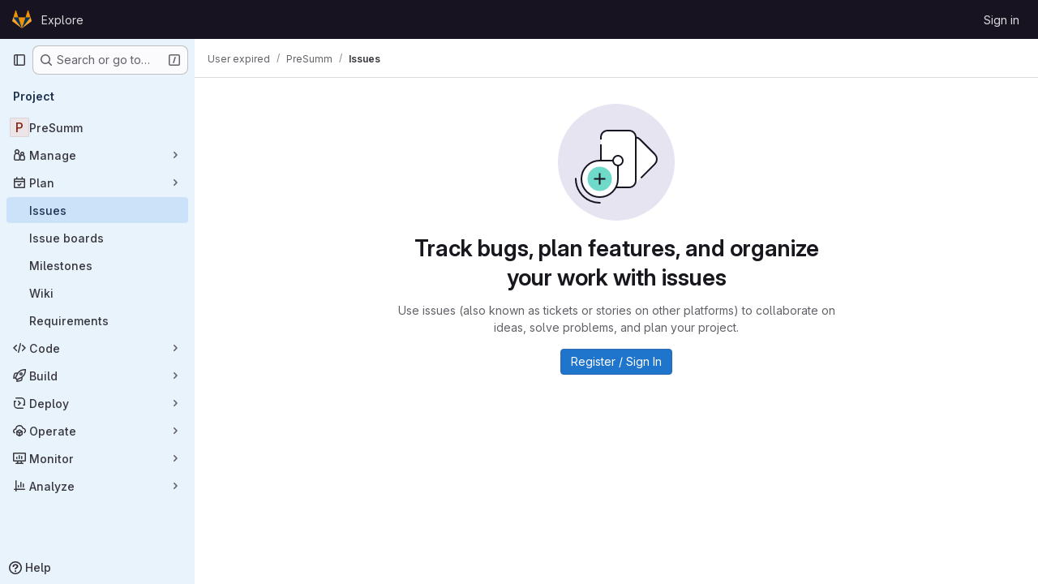

--- FILE ---
content_type: application/javascript
request_url: https://git.uibk.ac.at/assets/webpack/540c13ba.7440b0fe.chunk.js
body_size: 5927
content:
(this.webpackJsonp=this.webpackJsonp||[]).push([["540c13ba"],{tXF7:function(t,e,n){"use strict";n.d(e,"c",(function(){return w})),n.d(e,"g",(function(){return O})),n.d(e,"b",(function(){return _})),n.d(e,"a",(function(){return R})),n.d(e,"d",(function(){return C})),n.d(e,"f",(function(){return $})),n.d(e,"e",(function(){return I}));n("v2fZ"),n("LdIe"),n("z6RN"),n("PTOk"),n("3UXl"),n("iyoE"),n("ZzK0"),n("BzOf"),n("B++/"),n("47t/");var r=n("EmJ/"),o=n.n(r),s=n("v+Mp"),c=n("NmEs"),i=n("2ibD"),a=n("3twG");const l=["**","`","_","~~"],u=/^((\s{0,3}-+\s*-+\s*-+\s*[\s-]*)|(\s{0,3}\*+\s*\*+\s*\*+\s*[\s*]*))$/,d=/^(?<indent>\s+)(?<content>.)?/,f=/^(?<indent>\s*)(?<leader>((?<isUl>[*+-])|(?<isOl>\d+\.))( \[([xX~\s])\])?\s)(?<content>.)?/,h=/^\s{0,3}>\s?/;let g=!1;function p(t,e){return t.substring(e.selectionStart,e.selectionEnd)}function m(t,e){return`${t}\n${e}\n${t}`}function b(t,e){const n=function(t,e){return t.substring(Math.max(0,e.selectionStart-1),e.selectionStart)}(t,e),r=function(t,e){return t.substring(e.selectionEnd,Math.min(e.selectionEnd+1,t.length))}(t,e);return{"[":"]","(":")"}[n]===r}function v(t){const e=t.value,{selectionStart:n,selectionEnd:r}=t;let o="\n"===e[n]?n-1:n;o=e.lastIndexOf("\n",o)+1;let s=r===n?r:r-1;s=e.indexOf("\n",s),s<0&&(s=e.length);return{lines:e.substring(o,s).split("\n"),selectionStart:n,selectionEnd:r,startPos:o,endPos:s}}function S(t,e,n,r,o,s){let c=Math.max(r,e+o),i=Math.max(r,n+s);e===n?i=c:e===r&&(c=r),t.setSelectionRange(c,i)}function x(t){return{start:{row:(e=t.getSelection()).startLineNumber,column:e.startColumn},end:{row:e.endLineNumber,column:e.endColumn}};var e}function w({textArea:t,text:e,tag:n,cursorOffset:r,blockTag:o,selected:s="",wrap:i,select:u,editor:d}){var f;if(!n&&!o&&!s)return;let g=!1,p=!1,b=!1;const v=(s=null!==(f=function(t,e){if(!t||!e||!l.includes(e))return;const n=t.value.substring(t.selectionStart,t.selectionEnd);if(n.startsWith(e)&&n.endsWith(e))return;const r=Math.max(t.selectionStart-e.length,0),o=Math.min(t.selectionEnd+e.length,t.value.length),s=t.value.substring(r,o);return s.startsWith(e)&&s.endsWith(e)&&(t.selectionStart=r,t.selectionEnd=o),t.value.substring(t.selectionStart,t.selectionEnd)}(t,n))&&void 0!==f?f:s).length,{selectionStart:S,selectionEnd:w}=t||{};let O,E,j,k;if(s=s.toString(),d){const t=x(d);O=t.start,E=t.end}"[{text}](url)"===n&&Object(a.z)(s)&&(n="[text]({text})",u="text"),0===s.indexOf("\n")&&(p=!0,s=s.replace(/\n+/,"")),t?t.selectionEnd-t.selectionStart>s.replace(/\n$/,"").length&&(g=!0,s=s.replace(/\n$/,"")):d&&O.row!==E.row&&(g=!0,s=s.replace(/\n$/,""));const T=s.split("\n");d&&!i?(j=d.getValue().split("\n")[O.row],/^\s*$/.test(j)&&(b=!0)):t&&!i&&(j=t.value.substr(0,t.selectionStart).lastIndexOf("\n"),/^\s*$/.test(t.value.substring(j,t.selectionStart))&&(b=!0));const y=t&&0===t.selectionStart||d&&0===O.column&&0===O.row,P=i||b||y?"":"\n",{shouldUseSelectedWithoutTags:M,removeTagFromLine:A,shouldRemoveTagFromLine:D,getSelectedWithoutTags:_,shouldPreserveTextAreaSelection:R}=function({selected:t,tag:e,selectedSplit:n}){if("> "===e){const r=n.every((function(t){return h.test(t)}));return{getSelectedWithoutTags:function(){return t.slice(t.match(h)[0].length,t.length)},shouldUseSelectedWithoutTags:h.test(t),removeTagFromLine:function(t){return t.replace(h,"")},shouldRemoveTagFromLine:function(){return r},shouldPreserveTextAreaSelection:l.includes(e)&&t.length>0}}return{getSelectedWithoutTags:function(){return t.slice(e.length,t.length-e.length)},shouldUseSelectedWithoutTags:t.length>=2*e.length&&t.startsWith(e)&&t.endsWith(e)&&l.includes(e),removeTagFromLine:function(t){return t.replace(e,"")},shouldRemoveTagFromLine:function(t){return 0===t.indexOf(e)},shouldPreserveTextAreaSelection:l.includes(e)&&t.length>0}}({selected:s,tag:n,selectedSplit:T});if(k=T.length>1&&(!i||null!=o&&""!==o)?null!=o&&""!==o?d?function(t,e,n,r){const o=t.split("\n"),s=x(r);if(o[s.start.row-1]===e&&o[s.end.row+1]===e){if(null!==e){const t=o[s.end.row+1],e=new Range(o[s.start.row-1],0,s.end.row+1,t.length);r.getSelection().setSelectionRange(e)}return n}return m(e,n)}(e,o,s,d):function(t,e,n,r){return function(t,e){let n=t.substring(0,e.selectionStart);n=n.split("\n");const r=n[n.length-2];return void 0===r?"":r}(t,e)===n&&function(t,e){let n=t.substring(e.selectionEnd);return n=n.replace(/^\n/,""),n=n.split("\n"),n[0]}(t,e)===n?(null!=n&&(e.selectionStart=e.selectionStart-(n.length+1),e.selectionEnd=e.selectionEnd+(n.length+1)),r):m(n,r)}(e,t,o,s):T.map((function(t){return n.indexOf("{text}")>-1?n.replace("{text}",t):D(t)?A(t):String(n)+t})).join("\n"):n.indexOf("{text}")>-1?n.replace("{text}",(function(){return s.replace(/\\n/g,"\n").replace(/%br/g,"\\n")})):M?_():`${P}${n}${s}${i?n:""}`,p&&(k="\n"+k),g&&(k+="\n"),d?d.replaceSelectedText(k,u):Object(c.s)(t,k),R){const e=k.length-v;t.setSelectionRange(S,w+e)}else!function({textArea:t,tag:e,cursorOffset:n,positionBetweenTags:r,removedLastNewLine:o,select:s,editor:c,editorSelectionStart:i,editorSelectionEnd:a}){let l;if(!t||t.setSelectionRange){if(s&&s.length>0){if(t){const n=t.selectionStart-(e.length-e.indexOf(s)),r=n+s.length;return t.setSelectionRange(n,r)}if(c)return void c.selectWithinSelection(s,e)}if(t){if(t.selectionStart===t.selectionEnd)l=r?t.selectionStart-e.length:t.selectionStart,o&&(l-=1),n&&(l-=n),t.setSelectionRange(l,l)}else c&&i.row===a.row&&r&&c.moveCursor(-1*e.length)}}({textArea:t,tag:n.replace("{text}",s),cursorOffset:r,positionBetweenTags:i&&0===s.length,removedLastNewLine:g,select:u,editor:d,editorSelectionStart:O,editorSelectionEnd:E})}function O({textArea:t,tag:e,cursorOffset:n,blockTag:r,wrap:s,select:c,tagContent:i,replaceText:a=!1}){const l=o()(t);t=l.get(0);const u=l.val(),d=a?"":p(u,t)||i;t.focus(),w({textArea:t,text:u,tag:e,cursorOffset:n,blockTag:r,selected:d,wrap:s,select:c}),t.click()}function E(t,e){return function(t){return!("Enter"!==t.key||t.altKey||t.ctrlKey||t.metaKey||t.shiftKey)}(t)&&e.selectionStart===e.selectionEnd&&!g}function j(t,e){const{indent:n,leader:r}=t.groups,[,o=""]=r.split(".");return`${n}${e}.${o}`}function k(t,e,n){const{indent:r}=e.groups,{lines:o,startPos:s,endPos:i}=function(t,e){const{selectionEnd:n,value:r}=t,o=r.indexOf("\n",n);if(-1===o)return{lines:[],startPos:-1,endPos:-1};const s=r.substring(o),c=[],i=o+1;let a=i;for(const t of s.replace(/^\n/,"").split("\n")){if(!e(t))break;c.push(t),a+=t.length+1}return{lines:c,startPos:i,endPos:a-1}}(t,(function(t){var e;const n=t.match(f),{indent:o,isOl:s}=null!==(e=null==n?void 0:n.groups)&&void 0!==e?e:{};return s&&o===r}));!function({textArea:t,lines:e,startPos:n,endPos:r,from:o}){if(0===e.length)return;const s=[],{selectionStart:i,selectionEnd:a}=t;let l=o;e.forEach((function(t){const e=t.match(f),n=t.slice(e.groups.leader.length+e.groups.indent.length),r=j(e,l)+n;s.push(r),l+=1})),t.focus(),t.setSelectionRange(n,r);const u=s.join("\n");Object(c.s)(t,u),t.setSelectionRange(i,a)}({textArea:t,lines:o,startPos:s,endPos:i,from:n})}function T(t,e){if(!gon.markdown_automatic_lists)return;if(!E(t,e))return;const n=v(e),r=n.lines[0],o=r.match(f);if(o){const{leader:s,indent:c,content:i,isOl:a}=o.groups,l=!i,d=s.length+c.length;if(n.selectionStart-n.startPos<d)return;if(l)return e.selectionStart=e.selectionStart-o[0].length,void k(e,o,1);let f;if(a){const t=function({groups:{leader:t}}){return parseInt(t,10)}(o)+1;f=j(o,t),k(e,o,t+1)}else{if(r.match(u))return;f=`${c}${s}`}f=f.replace(/\[[x~]\]/i,"[ ]"),t.preventDefault(),O({tag:f,textArea:e,blockTag:"",wrap:!1,select:"",tagContent:""})}}function y(t){var e,n;const r=this;null!==(e=(n=o()(r)).atwho)&&void 0!==e&&e.call(n,"isSelecting")||(T(t,r),t.isDefaultPrevented()||function(t,e){if(!gon.markdown_maintain_indentation)return;if(!E(t,e))return;const n=v(e),r=n.lines[0].match(d);if(!r)return;const{indent:o,content:s}=r.groups;n.selectionStart-n.startPos<o.length||(s?(t.preventDefault(),O({tag:o,textArea:e,blockTag:"",wrap:!1,select:"",tagContent:""})):e.selectionStart-=r[0].length)}(t,r),function(t,e){if(!gon.markdown_surround_selection)return;if(t.metaKey||t.ctrlKey)return;if(e.selectionStart===e.selectionEnd)return;const n={"*":"**{text}**",_:"_{text}_","`":"`{text}`","'":"'{text}'",'"':'"{text}"',"[":"[{text}]","{":"{{text}}","(":"({text})","<":"<{text}>"}[t.key];n&&(t.preventDefault(),O({tag:n,textArea:e,blockTag:"",wrap:!0,select:"",tagContent:""}))}(t,r))}function P(){g=!0}function M(){g=!1}function A(t){!function(t){const e=t.target;if(e.selectionStart===e.selectionEnd)return;const n=e.value;if(b(n,e))return;if(!t.clipboardData)return;let r=t.clipboardData.getData("text");if(r&&(r=r.trim(),Object(a.z)(r))){t.preventDefault(),t.stopImmediatePropagation();const o=`[${p(n,e)}](${r})`;Object(c.s)(e,o)}}(null!=t&&t.originalEvent?t.originalEvent:t)}function D(t){const e=t.closest(".md-area").find("textarea");if(e.length)switch(t.data("mdCommand")){case"indentLines":!function(t){const e=t.get(0),{lines:n,selectionStart:r,selectionEnd:o,startPos:s,endPos:i}=v(e),a=[];let l=0;e.focus(),e.setSelectionRange(s,i),n.forEach((function(t){t=" ".repeat(2)+t,l+=2,a.push(t)}));const u=a.join("\n");Object(c.s)(e,u),S(e,r,o,s,2,l)}(e);break;case"outdentLines":!function(t){const e=t.get(0),{lines:n,selectionStart:r,selectionEnd:o,startPos:s,endPos:i}=v(e),a=[];let l=0,u=-1,d=0;e.focus(),e.setSelectionRange(s,i),n.forEach((function(t){if(d=0,t.length>0){for(;d<2&&" "===t[d];)d+=1;d>0&&(t=t.slice(d),l+=d)}-1===u&&(u=d),a.push(t)}));const f=a.join("\n");l>0&&Object(c.s)(e,f),S(e,r,o,s,-u,-l)}(e);break;default:return O({textArea:e,tag:t.data("mdTag"),cursorOffset:t.data("mdCursorOffset"),blockTag:t.data("mdBlock"),wrap:!t.data("mdPrepend"),select:t.data("mdSelect"),tagContent:t.attr("data-md-tag-content")})}}function _(t){o()(".markdown-area",t).on("keydown",y).on("compositionstart",P).on("compositionend",M).on("paste",A).each((function(){s.default.initMarkdownEditorShortcuts(o()(this),D)}));return o()(t).off("click",".js-md").on("click",".js-md",(function(){return D(o()(this))}))}function R(t){o()(".js-md").off("click").on("click",(function(e){const{mdTag:n,mdBlock:r,mdPrepend:s,mdSelect:c}=o()(e.currentTarget).data();w({tag:n,blockTag:r,wrap:!s,select:c,selected:t.getSelectedText(),text:t.getValue(),editor:t}),t.focus()}))}function C(t){return o()(".markdown-area",t).off("keydown",y).off("compositionstart",P).off("compositionend",M).off("paste",A).each((function(){s.default.removeMarkdownEditorShortcuts(o()(this))})),o()(".js-md",t).off("click")}const $=async function(t,e=""){const{lines:n,startPos:r}=v(t);if(n>0)return null;const o=n[0];if(!/!\[.+?\]\(.+?\)/.test(o))return null;const s=t.selectionStart-r,c=o.substring(0,s).lastIndexOf("!"),a=o.substring(s).indexOf(")");if(c>=0&&a>=0){const t=o.substring(c,s+a+1),{data:n}=await i.a.post(e,{text:t}),r=(new DOMParser).parseFromString(n.body,"text/html").body.querySelector("a").getAttribute("href");if(r){const e=r.substring(r.lastIndexOf("/")+1);return{imageMarkdown:t,imageURL:r,filename:e}}}return null},I=function(t){var e;const n=Math.max(2,(null===(e=t.match(/```+/g))||void 0===e||null===(e=e.sort((function(t,e){return e.length-t.length}))[0])||void 0===e?void 0:e.length)||0)+1;return"`".repeat(n)}},"v+Mp":function(t,e,n){"use strict";n.r(e),n.d(e,"LOCAL_MOUSETRAP_DATA_KEY",(function(){return b})),n.d(e,"default",(function(){return S}));var r=n("8Doe"),o=n.n(r),s=(n("B++/"),n("z6RN"),n("47t/"),n("Tznw"),n("IYH6"),n("6yen"),n("OeRx"),n("l/dT"),n("RqS2"),n("Zy7a"),n("cjZU"),n("OAhk"),n("X42P"),n("mHhP"),n("fn0I"),n("UB/6"),n("imhG"),n("dHQd"),n("yoDG"),n("KeS/"),n("tWNI"),n("8d6S"),n("VwWG"),n("IYHS"),n("rIA9"),n("MViX"),n("zglm"),n("GDOA"),n("hlbI"),n("a0mT"),n("u3H1"),n("ta8/"),n("IKCR"),n("nmTw"),n("W2kU"),n("58fc"),n("7dtT"),n("Rhav"),n("uhEP"),n("eppl"),n("ZzK0"),n("BzOf"),n("EmJ/")),c=n.n(s),i=n("ewH8"),a=n("ygVz"),l=n("C83f"),u=n("O6Bj"),d=n("NmEs"),f=n("1OWu"),h=n("yQ8t"),g=n("3twG"),p=n("d08M"),m=n("wQDE");const b="local-mousetrap-instance";function v(t){const e=t.closest(".md-area").find(".js-md"),n=new Map;return e.each((function(){const t=c()(this),e=t.data("md-shortcuts");null!=e&&e.length&&n.set(t,e)})),n}class S{constructor(){var t;this.extensions=new Map,this.onToggleHelp=this.onToggleHelp.bind(this),this.helpModalElement=null,this.helpModalVueInstance=null,this.addAll([[p.Bb,this.onToggleHelp],[p.xb,S.focusSearchFile],[p.wb,S.focusSearch],[p.f,this.focusFilter.bind(this)],[p.Db,S.onTogglePerfBar],[p.H,S.hideAppearingContent],[p.zb,S.onToggleCanary],[p.h,function(){return Object(h.a)(".brand-logo")}],[p.G,function(){return Object(h.a)(".shortcuts-todos")}],[p.g,function(){return Object(h.a)(".dashboard-shortcuts-activity")}],[p.B,function(){return Object(h.a)(".dashboard-shortcuts-issues")}],[p.C,function(){return Object(h.a)(".dashboard-shortcuts-merge_requests, .js-merge-request-dashboard-shortcut")}],[p.E,function(){return Object(h.a)(".dashboard-shortcuts-review_requests, .js-merge-request-dashboard-shortcut")}],[p.D,function(){return Object(h.a)(".dashboard-shortcuts-projects")}],[p.A,function(){return Object(h.a)(".dashboard-shortcuts-groups")}],[p.i,function(){return Object(h.a)(".dashboard-shortcuts-milestones")}],[p.F,function(){return Object(h.a)(".dashboard-shortcuts-snippets")}],[p.Cb,S.toggleMarkdownPreview],[p.b,S.focusDuoChat]]),Object(u.c)((function(t,e,n){return!Object(p.Hb)(p.Cb).includes(n)&&void 0})),null!==(t=gon)&&void 0!==t&&null!==(t=t.features)&&void 0!==t&&t.findAndReplace&&(this.add(p.d,S.toggleFindAndReplaceBar),Object(u.c)((function(t,e,n){return!Object(p.Hb)(p.d).includes(n)&&void 0}))),c()(document).on("click",".js-shortcuts-modal-trigger",this.onToggleHelp),Object(m.b)()&&Object(m.a)(),this.filterSelectors=["input[type=search]:not(#diff-tree-search)",".gl-filtered-search-term-input",".filtered-search"]}addExtension(t,e=[],n=new Set){n.add(t);let r=this.extensions.get(t);if(!r){for(const e of null!==(o=t.dependencies)&&void 0!==o?o:[]){var o;n.has(e)||e===S||(n.add(e),this.addExtension(e,[],n))}r=new t(this,...e),this.extensions.set(t,r)}return n.delete(t),r}add(t,e){u.b.bind(Object(p.Hb)(t),e)}addAll(t){var e=this;t.forEach((function(t){return e.add(...t)}))}onToggleHelp(t){var e=this;null!=t&&t.preventDefault&&t.preventDefault(),this.helpModalElement&&this.helpModalVueInstance?(this.helpModalVueInstance.$destroy(),this.helpModalElement.remove(),this.helpModalElement=null,this.helpModalVueInstance=null):(this.helpModalElement=document.createElement("div"),document.body.append(this.helpModalElement),this.helpModalVueInstance=new i.default({el:this.helpModalElement,components:{ShortcutsHelp:function(){return Promise.all([n.e("77a00e0c"),n.e("e440161e"),n.e("85a2dfb8"),n.e("7e6a3f1a"),n.e("db3a0cea")]).then(n.bind(null,"exIq"))}},render:function(t){return t("shortcuts-help",{on:{hidden:e.onToggleHelp}})}}))}static onTogglePerfBar(t){t.preventDefault();Object(d.J)(Object(d.l)("perf_bar_enabled"))?Object(d.R)("perf_bar_enabled","false",{path:"/"}):Object(d.R)("perf_bar_enabled","true",{path:"/"}),Object(g.G)()}static onToggleCanary(t){t.preventDefault();const e=Object(d.J)(Object(d.l)("gitlab_canary"));Object(d.R)("gitlab_canary",(!e).toString(),{expires:365,path:"/"}),Object(g.G)()}static toggleMarkdownPreview(t){c()(document).triggerHandler("markdown-preview:toggle",[t])}static toggleFindAndReplaceBar(t){c()(document).triggerHandler("markdown-editor:find-and-replace",[t])}focusFilter(t){const e=document.querySelectorAll(this.filterSelectors.join(",")),n=Array.from(e).find((function(t){return t.offsetParent}));null==n||n.focus(),t.preventDefault()}static focusSearch(t){var e;null===(e=document.querySelector("#super-sidebar-search"))||void 0===e||e.click(),a.a.trackEvent("press_keyboard_shortcut_to_activate_command_palette"),t.preventDefault&&t.preventDefault()}static async focusSearchFile(t){var e,n;if(!/^projects:/.test(document.body.dataset.page))return;null!=t&&t.key&&a.a.trackEvent(l.f),null==t||t.preventDefault(),null===(e=document.querySelector("#super-sidebar-search"))||void 0===e||e.click();const r=await Object(f.n)("#super-sidebar-search-modal #search");if(!r)return;const o=null===(n=document.querySelector(".js-repo-breadcrumbs"))||void 0===n?void 0:n.dataset.currentPath;r.value="~"+(o?o+"/":""),r.dispatchEvent(new Event("input"))}static hideAppearingContent(t){document.querySelectorAll(".tooltip, .popover").forEach((function(t){t.style.display="none"})),t.preventDefault&&t.preventDefault()}static focusDuoChat(t){var e;null===(e=document.querySelector(".js-tanuki-bot-chat-toggle"))||void 0===e||e.click(),t.preventDefault&&t.preventDefault()}static initMarkdownEditorShortcuts(t,e){const n=v(t),r=new u.b(t[0]);t.data(b,r),n.forEach((function(t,n){r.bind(t,(function(t){t.preventDefault(),e(n)}))}));const s=o()([...n.values()]),c=u.b.prototype.stopCallback;r.stopCallback=function(t,e,n){return!s.includes(n)&&c.call(this,t,e,n)}}static removeMarkdownEditorShortcuts(t){const e=t.data(b);e&&v(t).forEach((function(t){e.unbind(t)}))}}}}]);
//# sourceMappingURL=540c13ba.7440b0fe.chunk.js.map